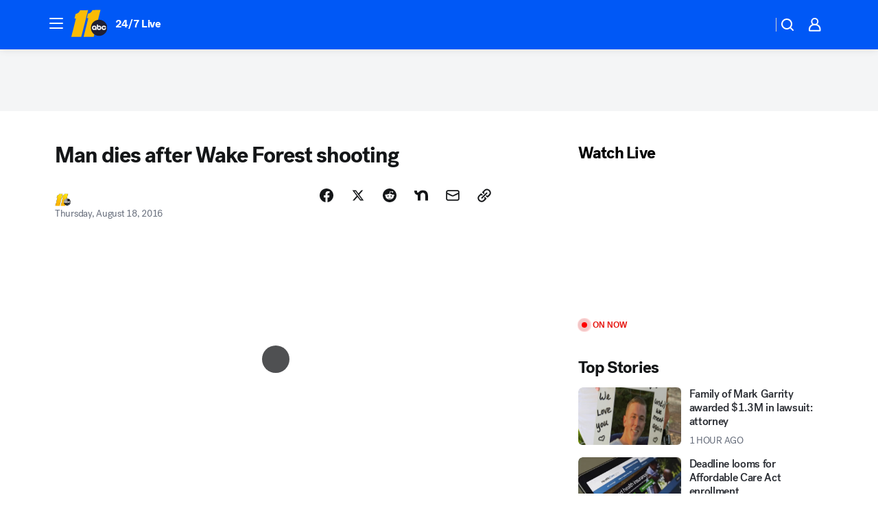

--- FILE ---
content_type: application/javascript
request_url: https://prod.gatekeeper.us-abc.symphony.edgedatg.go.com/vp2/ws/utils/2021/geo/video/geolocation/208/001/gt/-1.jsonp
body_size: 1068
content:
{"ver":"2021","device":"001","brand":"208","xmlns":"https://abc.go.com/vp2/ws/xmlns","user":{"allowed":true,"ip":"3.19.58.26","proxy":"hosting","bandwidth":"broadband","zipcode":"43230","city":"columbus","state":"oh","country":"usa","isp":"amazon technologies inc.","distributionChannel":"2","org":"amazon technologies inc.","useragent":"Mozilla/5.0 (Macintosh; Intel Mac OS X 10_15_7) AppleWebKit/537.36 (KHTML, like Gecko) Chrome/131.0.0.0 Safari/537.36; ClaudeBot/1.0; +claudebot@anthropic.com)","time":"Thu, 15 Jan 2026 14:03:40 -0500","xff":{"ip":"3.19.58.26, 18.68.21.68, 172.18.14.205"},"id":"4B8FBA0C-1F08-4118-A82B-F960D07B7EF3"},"affiliates":{"affiliate":[{"name":"WSYX","logo":"https://cdn1.edgedatg.com/aws/v2/abc/Live/video/13877091/1ba6f58005365daed202fccf8ab4df07/284x160-Q75_1ba6f58005365daed202fccf8ab4df07.png","dma":"COLUMBUS, OH","rank":"34","id":"WSYX","event":{"url":{"callback":"event_flat_file","value":"https://liveeventsfeed.abc.go.com/wsyx.json"},"refresh":{"unit":"second","value":"300"}}}],"count":1},"server":{"time":"Thu, 15 Jan 2026 19:03:40 +0000"}}